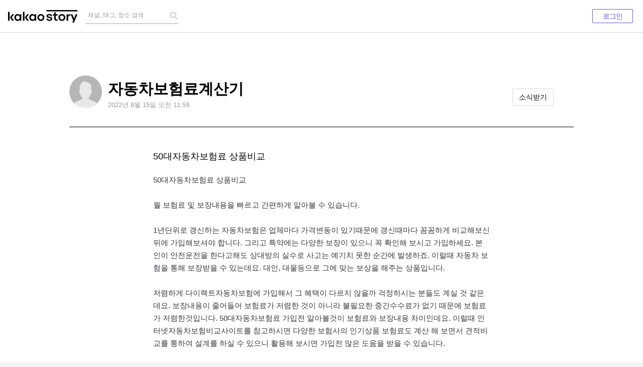

--- FILE ---
content_type: text/html; charset=utf-8
request_url: https://story.kakao.com/ch/carinsura/193RG4fLI39
body_size: 4461
content:
<!doctype html><html lang="ko"><head><title>카카오스토리</title><meta name="google-site-verification" content="ZuTmT8-E1nJnG_CGF5pxdc82Pa6nkHmJ8loiZ-cgGzA"><meta name="description" content="그대로의 일상 이야기, 카카오스토리"><meta charset="utf-8"><meta http-equiv="Content-Type" content="text/html; charset=utf-8"><meta http-equiv="Content-Script-Type" content="text/javascript"><meta http-equiv="Content-Style-Type" content="text/css"><meta http-equiv="X-UA-Compatible" content="IE=edge"><meta name="viewport" content="width=device-width,initial-scale=1,viewport-fit=cover"><link rel="icon" href="https://t1.kakaocdn.net/story_static/web/87f205643/base/img/kakaostory/favicon.ico"><link rel="canonical" href="https://story.kakao.com"><link rel="manifest" href="https://t1.kakaocdn.net/story_static/web/87f205643/mobile/manifest.json"><link rel="apple-touch-icon" sizes="180x180" href="https://t1.kakaocdn.net/story_static/public/web/story_icon_180x180_0203.png"><link rel="stylesheet" type="text/css" href="https://t1.kakaocdn.net/story_static/web/87f205643/desktop/css/common.css"><link rel="stylesheet" type="text/css" href="https://t1.kakaocdn.net/story_static/web/87f205643/desktop/css/common2.css"><link rel="stylesheet" type="text/css" href="https://t1.kakaocdn.net/story_static/web/87f205643/desktop/css/storyweb.css"><script src="https://browser.sentry-cdn.com/7.60.0/bundle.min.js" integrity="sha384-5Zu44WQLIjQtAmHoeW6zq6diH9kymV7kGUaYAV1PK5LPCSGURU7y840OHlpaU8NQ" crossorigin="anonymous"></script><script type="text/javascript" src="https://t1.kakaocdn.net/story_static/web/87f205643/base/js/boot.min.js"></script><script>
boot.parseInitialData({"authenticated":false,"activity":{"comment_count":0,"downloadable":true,"pinned":false,"deletable":true,"created_at":"2022-08-15T11:59:10Z","with_tag_count":0,"sharable":true,"content":"50대자동차보험료 상품비교\n\n 월 보험료 및 보장내용을 빠르고 간편하게 알아볼 수 있습니다.\n\n1년단위로 갱신하는 자동차보험은 업체마다 가격변동이 있기때문에 갱신때마다 꼼꼼하게 비교해보신 뒤에 가입해보셔야 합니다. 그리고 특약에는 다양한 보장이 있으니 꼭 확인해 보시고 가입하세요. 본인이 안전운전을 한다고해도 상대방의 실수로 사고는 예기치 못한 순간에 발생하죠. 이럴때 자동차 보험을 통해 보장받을 수 있는데요. 대인, 대물등으로 그에 맞는 보상을 해주는 상품입니다.\n\n저렴하게 다이렉트자동차보험에 가입해서 그 혜택이 다르지 않을까 걱정하시는 분들도 계실 것 같은데요. 보장내용이 줄어들어 보험료가 저렴한 것이 아니라 불필요한 중간수수료가 없기 때문에 보험료가 저렴한것입니다. 50대자동차보험료 가입전 알아볼것이 보험료와 보장내용 차이인데요. 이럴때 인터넷자동차보험비교사이트를 참고하시면 다양한 보험사의 인기상품 보험료도 계산 해 보면서 견적비교를 통하여 설계를 하실 수 있으니 활용해 보시면 가입전 많은 도움을 받을 수 있습니다.\n\n50대자동차보험료 다이렉트자동차보험순위 자동차보험보장내용 자동차보험마일리지할인 자동차보험블랙박스할인보험료 실속있게 준비하기\n","required":false,"liked":false,"feed_id":"_DXEP29.193RG4fLI39","sid":"_DXEP29.193RG4fLI39","sympathized":false,"next_call_for_activity_recommend":"false","scrap":{"title":"자동차보험료비교견을 신청해서 보험료비교를 해보세요.","description":"","url":"http://bnstop.com/kcar/kscars.html","type":"website","is_opengraph":false,"host":"bnstop.com","requested_url":"http://bnstop.com/kcar/kscars.html","image":["https://story-img.kakaocdn.net/dn/b0KPg8/hyPsQFHWKe/nkyXKmblsyJs7V3aiaWzN0/img.jpg?width=590&height=290&face=0_0_590_290"],"section":"","dest_url":"http://bnstop.com/kcar/kscars.html"},"updated_at":"2022-08-15T11:59:10Z","media_type":"scrap","activity_type":"C","id":"_DXEP29.193RG4fLI39","modifiable":false,"content_decorators":[{"text":"50대자동차보험료 상품비교\n\n 월 보험료 및 보장내용을 빠르고 간편하게 알아볼 수 있습니다.\n\n1년단위로 갱신하는 자동차보험은 업체마다 가격변동이 있기때문에 갱신때마다 꼼꼼하게 비교해보신 뒤에 가입해보셔야 합니다. 그리고 특약에는 다양한 보장이 있으니 꼭 확인해 보시고 가입하세요. 본인이 안전운전을 한다고해도 상대방의 실수로 사고는 예기치 못한 순간에 발생하죠. 이럴때 자동차 보험을 통해 보장받을 수 있는데요. 대인, 대물등으로 그에 맞는 보상을 해주는 상품입니다.\n\n저렴하게 다이렉트자동차보험에 가입해서 그 혜택이 다르지 않을까 걱정하시는 분들도 계실 것 같은데요. 보장내용이 줄어들어 보험료가 저렴한 것이 아니라 불필요한 중간수수료가 없기 때문에 보험료가 저렴한것입니다. 50대자동차보험료 가입전 알아볼것이 보험료와 보장내용 차이인데요. 이럴때 인터넷자동차보험비교사이트를 참고하시면 다양한 보험사의 인기상품 보험료도 계산 해 보면서 견적비교를 통하여 설계를 하실 수 있으니 활용해 보시면 가입전 많은 도움을 받을 수 있습니다.\n\n50대자동차보험료 다이렉트자동차보험순위 자동차보험보장내용 자동차보험마일리지할인 자동차보험블랙박스할인보험료 실속있게 준비하기\n","type":"text"}],"blinded":false,"likes":[],"activity_title":"50대자동차보험료 상품비교","summary":"50대자동차보험료 상품비교\n\n 월 보... https://story.kakao.com/ch/carinsura/193RG4fLI39","like_count":0,"comments":[],"verb":"post","permission":"A","comment_all_writable":true,"has_unread_reaction":false,"share_count":0,"actor":{"bg_image_url2":"","is_favorite":false,"gender":"","birth_leap_type":false,"birth_type":"+","profile_image_url2":"https://story-img.kakaocdn.net/dn/cpAlFz/hyPoqHwx0I/nidKB9zvFYkiXlMczJBwB1/img_xl.jpg?width=450&height=262","type":"official","follower_count":3,"relation":{"feed_blocked":false,"friend":"N","self":false,"follow":"N","favorite":true,"ban":"N"},"default_bg_id":-1,"activity_count":43,"is_valid_user":true,"id":"@carinsura","relationship":"N","vip":false,"friend_count":0,"is_birthday":false,"bg_image_url":"","allow_following":true,"profile_thumbnail_url":"https://story-img.kakaocdn.net/dn/cpAlFz/hyPoqHwx0I/nidKB9zvFYkiXlMczJBwB1/img_s.jpg?width=450&height=262","status_objects":[{"object_type":"text","message":"자동차보험료계산기"}],"channel_object":{"keywords":["자동차보험료계산기"],"outlinks":[],"certified":false,"category":"생활.요리.건강","follower_count":3,"start_date":"2022-08-09T11:54:49Z"},"profile_image_url":"https://story-img.kakaocdn.net/dn/cpAlFz/hyPoqHwx0I/nidKB9zvFYkiXlMczJBwB1/img_l.jpg?width=450&height=262","display_name":"자동차보험료계산기","permalink":"https://story.kakao.com/ch/carinsura","is_default_profile_image":false,"is_feed_blocked":false},"push_mute":false,"with_me":false,"plus_subscribed":false,"sympathy_count":0,"latest_comments":[],"permalink":"https://story.kakao.com/ch/carinsura/193RG4fLI39","view_count":0},"has_profile":false});

boot.parseInitialData({"authenticated":false,"appConfig":{"configs":{"client":{"hashtag.image.effect":{"스토리에눈이내리면":{"code":1,"profile_guide":true,"tag_guide":true},"스토리에봄이오면":{"code":14,"profile_guide":true,"tag_guide":true},"사랑해요고마워요":{"code":100,"multi_image":true,"tag_guide":true},"코리스마스":{"code":200,"multi_image":true,"tag_guide":true},"딱지":{"code":201,"multi_image":true,"profile_guide":true,"tag_guide":true},"스토리좋아요":{"code":202,"profile_guide":true,"tag_guide":true},"스토리멋져요":{"code":203,"profile_guide":true,"tag_guide":true},"스토리기뻐요":{"code":204,"profile_guide":true,"tag_guide":true},"스토리힘내요":{"code":205,"profile_guide":true,"tag_guide":true},"스토리슬퍼요":{"code":206,"profile_guide":true,"tag_guide":true},"스토리느낌":{"code":207,"profile_guide":true,"tag_guide":true},"소소짤":{"code":216,"multi_image":false,"profile_guide":true,"tag_guide":true},"sosowish":{"code":300,"tag_guide":true,"text_effect":true},"소소한소원":{"code":300,"tag_guide":true,"text_effect":true},"sosoletter":{"code":302,"tag_guide":true,"text_effect":true},"소소한편지":{"code":302,"tag_guide":true,"text_effect":true},"sosobattle":{"code":1010,"multi_image":true,"video":true,"profile_guide":true,"tag_guide":true},"myanimal":{"code":218,"profile_guide":true,"tag_guide":true},"나의동물짝꿍":{"code":217,"profile_guide":true,"tag_guide":true},"나의동물짝궁":{"code":219,"profile_guide":true,"tag_guide":true},"오늘의궁합":{"code":-1},"소소한운세":{"code":-1},"스토리와떠나요":{"code":101,"tag_guide":true,"text_effect":true,"first_image":true,"location_required":true},"오늘의한글":{"code":103,"tag_guide":true,"text_effect":true},"대한독립만세":{"code":102,"multi_image":true,"profile_guide":true,"tag_guide":true},"아름다운한글":{"code":104,"tag_guide":true,"text_effect":true}},"hashtag.suggestion.placeholder":{"placeholder_id":-1,"exposure_count":-1,"type":"actiontag","placeholder":[{"text":"스토리와떠나요","type":"actiontag"}],"desc":"문득, 어디론가 떠나고 싶다면? #스토리와떠나요","desc_en":"문득, 어디론가 떠나고 싶다면? #스토리와떠나요","desc_ja":"문득, 어디론가 떠나고 싶다면? #스토리와떠나요"},"media.filters.new":[{"filter_id":"AQ07","exposure_count":1,"tooltip":true},{"filter_id":"AQ01","exposure_count":1},{"filter_id":"PO01","exposure_count":1},{"filter_id":"BW02","exposure_count":1},{"filter_id":"V06","exposure_count":1}],"message.pattern.images":[],"rnb.withworth":{"display":true,"url":"https://together.kakao.com/my/coupons","label":"내 기부쿠폰"},"tooltip.emoticon":true},"url":{"scraper.imageCopy":"https://goscrap.kakao.com/image/v1","scraper.scrap":"https://goscrap.kakao.com/scrap/v6"}},"checksum":"9cacdd7c891ba044fbabe4ef532b9d7"},"profile":{},"fromTalk":false,"has_profile":false,"promotion":{"sub_title":"JUY* 님의 스토어 리뷰","title":"뉴트로를 좋아한다면\n반드시 쓰고 있어야 할 앱"}});</script><meta property="og:type" content="article"><meta property="og:article:author" content="자동차보험료계산기"><meta property="og:url" content="https://story.kakao.com/ch/carinsura/193RG4fLI39"><meta property="og:title" content="자동차보험료계산기님의 스토리글"><meta property="og:image" content="http://story-img.kakaocdn.net/dn/b0KPg8/hyPsQFHWKe/nkyXKmblsyJs7V3aiaWzN0/img.jpg?width=590&height=290&face=0_0_590_290"><meta property="og:description" content="50대자동차보험료 상품비교 월 보험료 및 보장내용을 빠르고 간편하게 알아볼 수 있습니다.1년단위로 갱신하는 자동차보험은 업체마다 가격변동이 있기때문에 갱신때마다 꼼꼼하게 비교해보신..."><meta property="twitter:card" content="summary"><meta property="twitter:url" content="https://story.kakao.com/ch/carinsura/193RG4fLI39"><meta property="twitter:title" content="자동차보험료계산기님의 스토리글"><meta property="twitter:image" content="http://story-img.kakaocdn.net/dn/b0KPg8/hyPsQFHWKe/nkyXKmblsyJs7V3aiaWzN0/img.jpg?width=590&height=290&face=0_0_590_290"><meta property="twitter:description" content="50대자동차보험료 상품비교 월 보험료 및 보장내용을 빠르고 간편하게 알아볼 수 있습니다.1년단위로 갱신하는 자동차보험은 업체마다 가격변동이 있기때문에 갱신때마다 꼼꼼하게 비교해보신..."><meta property="plink" content="https://story.kakao.com/ch/carinsura/193RG4fLI39"><meta property="dg:plink" content="https://story.kakao.com/ch/carinsura/193RG4fLI39"></head><body class="noline"><span style="display:block;overflow:hidden;position:absolute;top:0;left:0;width:1px;height:1px;font-size:0;line-height:0;white-space:nowrap">카카오<strong>스토리</strong></span> <div id="kakaoWrap"><div id="kakaoContent" class="cont_story"><div id="cMain"><div id="rnb"></div><div id="mArticle" class="article_story" role="main"><div id="kakaoBody" class="inner_article"><div data-module="feed settings hashtag more lb storyTeller soso backup"></div><div data-module="myStoryMainProfile"></div><div id="myStoryContentWrap" class="story_cont"><div data-module="myStoryWidget"></div><div data-module="myStoryFeed myStoryPhotos myStoryVideos myStoryMusic myStoryBookmark myStoryLocations myStoryFriends myStoryFollowing post myStorySettings myStoryHighlight myStoryDiscovery myStoryUp myStoryTagged"></div><div data-module="myStoryCalendar"></div></div><div data-module="location locationsMap"></div><div data-module="footer"></div></div></div></div></div></div><script src="https://t1.kakaocdn.net/story_static/public/web/lib/lib.20160728.min.js"></script><script src="https://t1.kakaocdn.net/story_static/web/87f205643/desktop/js/common.min.js"></script><script src="https://t1.kakaocdn.net/story_static/web/87f205643/desktop/js/main.min.js" data-router="router/mainRouter"></script></body></html>